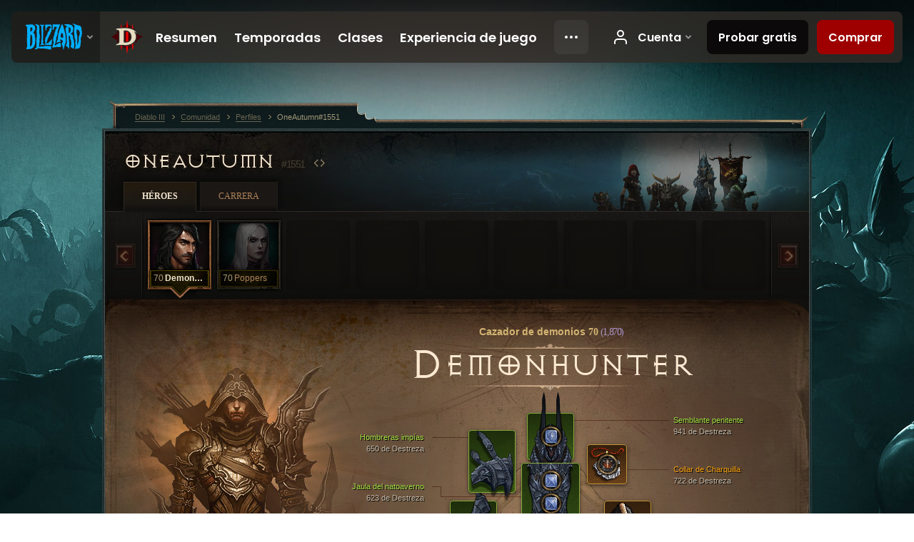

--- FILE ---
content_type: text/html;charset=UTF-8
request_url: https://us.diablo3.blizzard.com/es-mx/profile/OneAutumn-1551/hero/128101097
body_size: 13650
content:
<!DOCTYPE html>
<html xmlns="http://www.w3.org/1999/xhtml" xml:lang="es-mx" lang="es-mx">
<head xmlns:og="http://ogp.me/ns#" xmlns:fb="http://ogp.me/ns/fb#">
<script type="text/javascript">
//<![CDATA[
var BlzCookieConsent = {
host: "blizzard.com",
onetrustScriptUrl: "https://cdn.cookielaw.org/scripttemplates/otSDKStub.js",
onetrustDomainScript: "22011b0f-2c46-49a3-a7bf-5f98a4d4da65",
cookieInfoUrlPattern: "/cookies/?$"
}
//]]>
</script>
<script type="text/javascript" src="/static/js/libs/cookie-consent-filter-compat.js?v=58-137" defer></script>
<script>
//<![CDATA[
var dataLayer = dataLayer|| [];
dataLayer.push({
"authenticated": "0" });
(function(w,d,s,l,i){w[l]=w[l]||[];w[l].push({"gtm.start":new Date().getTime(),event:"gtm.js"});var f=d.getElementsByTagName(s)[0], j=d.createElement(s),dl=l!="dataLayer"?"&amp;l="+l:"";j.async=true;j.src=
"//www.googletagmanager.com/gtm.js?id="+i+dl;f.parentNode.insertBefore(j,f);})
(window,document,"script","dataLayer","GTM-TVHPB9J");
//]]>
</script>
<meta http-equiv="imagetoolbar" content="false" />
<meta http-equiv="X-UA-Compatible" content="IE=edge,chrome=1" />
<title>OneAutumn#1551 - Comunidad - Diablo III</title>
<link rel="icon" href="/static/images/icons/favicon.ico?v=58-137" type="image/x-icon" />
<link rel="shortcut icon" href="/static/images/icons/favicon.ico?v=58-137" type="image/x-icon" />
<link rel="stylesheet" type="text/css" media="all" href="/static/local-common/css/common-game-site.min.css?v=58-137" />
<link rel="stylesheet" type="text/css" media="all" href="/static/css/legal/ratings.css?v=58-137" />
<link rel="stylesheet" type="text/css" media="all" href="/static/css/d3.css?v=137" />
<link rel="stylesheet" type="text/css" media="all" href="/static/css/tooltips.css?v=137" />
<link rel="stylesheet" type="text/css" media="all" href="/static/css/profile/shared.css?v=58-137" />
<link rel="stylesheet" type="text/css" media="all" href="/static/css/profile/hero.css?v=58-137" />
<link rel="stylesheet" type="text/css" media="all" href="/static/css/tool/gear-calculator/hero-slots.css?v=58-137" />
<!--[if IE 6]> <link rel="stylesheet" type="text/css" media="all" href="/static/css/tooltips-ie6.css?v=137" />
<![endif]-->
<script type="text/javascript" src="/static/local-common/js/third-party.js?v=58-137"></script>
<script type="text/javascript" src="/static/local-common/js/common-game-site.min.js?v=58-137"></script>
<meta name="twitter:card" content="summary" />
<meta name="twitter:title" content="OneAutumn#1551 - Comunidad - Diablo III" />
<meta name="twitter:description" content="demon-hunter Nivel 70" />
<meta name="twitter:image:src" content="https://assets.diablo3.blizzard.com/d3/icons/portraits/100/demonhunter_male.png" />
<!--[if IE 6]> <script type="text/javascript">
//<![CDATA[
try { document.execCommand('BackgroundImageCache', false, true) } catch(e) {}
//]]>
</script>
<![endif]-->
<script type="text/javascript">
//<![CDATA[
var Core = Core || {},
Login = Login || {};
Core.staticUrl = '/static';
Core.sharedStaticUrl = '/static/local-common';
Core.baseUrl = '/es-mx';
Core.projectUrl = '';
Core.cdnUrl = 'https://blzmedia-a.akamaihd.net';
Core.supportUrl = 'http://us.battle.net/support/';
Core.secureSupportUrl = 'https://us.battle.net/support/';
Core.project = 'd3';
Core.locale = 'es-mx';
Core.language = 'es';
Core.region = 'us';
Core.shortDateFormat = 'dd/MM/yyyy';
Core.dateTimeFormat = 'dd/MM/yyyy hh:mm a';
Core.loggedIn = false;
Core.userAgent = 'web';
Login.embeddedUrl = 'https://us.battle.net/login/login.frag';
var Flash = Flash || {};
Flash.videoPlayer = 'https://blzmedia-a.akamaihd.net/global-video-player/themes/d3/video-player.swf';
Flash.videoBase = 'https://blzmedia-a.akamaihd.net/d3/media/videos';
Flash.ratingImage = 'https://blzmedia-a.akamaihd.net/global-video-player/ratings/d3/es-mx.jpg';
Flash.expressInstall = 'https://blzmedia-a.akamaihd.net/global-video-player/expressInstall.swf';
Flash.videoBase = 'https://assets.diablo3.blizzard.com/d3/media/videos';
//]]>
</script>
<meta property="fb:app_id" content="155068716934" />
<meta property="og:site_name" content="Diablo III" />
<meta property="og:locale" content="es_MX" />
<meta property="og:type" content="website" />
<meta property="og:url" content="https://us.diablo3.blizzard.com/es-mx/profile/OneAutumn-1551/hero/157022503" />
<meta property="og:image" content="https://assets.diablo3.blizzard.com/d3/icons/portraits/100/demonhunter_male.png" />
<meta property="og:image" content="https://blzmedia-a.akamaihd.net/battle.net/logos/og-d3.png" />
<meta property="og:image" content="https://blzmedia-a.akamaihd.net/battle.net/logos/og-blizzard.png" />
<meta property="og:title" content="DemonHunter" />
<meta property="og:description" content="demon-hunter Nivel 70" />
<link rel="canonical" href="https://us.diablo3.blizzard.com/es-mx/profile/OneAutumn-1551/hero/157022503" />
<meta property="d3-cloud-provider" content="aws" />
<meta property="d3-app-name" content="d3-site-prod-us" />
<meta property="d3-app-version" content="9.5.0" />
</head>
<body class="es-mx profile profile-hero" itemscope="itemscope" itemtype="http://schema.org/WebPage" data-legal-country="US">
<noscript><iframe src="https://www.googletagmanager.com/ns.html?id=GTM-TVHPB9J"
height="0" width="0" style="display:none;visibility:hidden"></iframe></noscript>
<blz-nav
locale="es-mx"
content="d3"
link-prefix="https://diablo3.blizzard.com/"
hidden
>
<script async src="https://navbar.blizzard.com/static/v1/nav.js"></script>
</blz-nav>
<div class="bg-wrapper">
<div class="wrapper">
<div id="main-content"></div>
<div class="body" itemscope="itemscope" itemtype="http://schema.org/WebPageElement">
<div class="body-top">
<div class="body-bot">



	<div class="profile-wrapper">
		<div class="profile-head">
			<a href="/es-mx/profile/OneAutumn-1551/">


	<h2 class="header-2" >					OneAutumn
					<span class="battleTag">#1551</span>
					<span class="clan"></span>
</h2>
			</a>
	<span class="clear"><!-- --></span>
		</div>



	<ul class="tab-menu ">
				<li class="menu-heroes ">
					<a href="/es-mx/profile/OneAutumn-1551/hero/157022503"
					
					 class="tab-active">
					<span>Héroes</span>
					</a>
				</li>
				<li class="menu-career ">
					<a href="/es-mx/profile/OneAutumn-1551/career"
					
					>
					<span>Carrera</span>
					</a>
				</li>
	</ul>

		<script type="text/javascript">
		//<![CDATA[
				$(function() {
					Profile.baseUrl = '/es-mx/profile/OneAutumn-1551/';
					Profile.lastHero = 157022503;
					Profile.heroes = [
							{ id: 157022503, name: 'DemonHunter', level: 70, 'class': 'demon-hunter', historyType: 'hero' },
							{ id: 157022500, name: 'Poppers', level: 70, 'class': 'necromancer', historyType: 'hero' }
					];


						Profile.suppressAjaxLoad = true;

						if (window.history.pushState) {
							var activeHero = Profile.getHero(157022503);
							window.history.replaceState(activeHero, activeHero.name, activeHero.id);
						}
						Profile.bindHistory();
				});
		//]]>
		</script>


		<div class="profile-body" id="profile-body">


	<div class="demon-hunter-male">
		<div class="profile-selector MediaCarousel MediaCarousel--heroes" id="heroes">
			<span class="MediaCarousel-page MediaCarousel-page--right MediaCarousel-page--end"><span></span></span>
			<span class="MediaCarousel-page MediaCarousel-page--left MediaCarousel-page--end"><span></span></span>
			<div class="MediaCarousel-scrollWrap">
				<ul class="hero-tabs MediaCarousel-scroll">


						<li class="MediaCarousel-thumb">
							<a class="hero-tab demon-hunter-male active" href="157022503" data-tooltip="#hero-tab-tooltip-0">
								<span class="hero-portrait">
								</span>
								<span class="level">70</span>
								<span class="name">DemonHunter</span>
							</a>



	<div id="hero-tab-tooltip-0" style="display:none">
		<div class="hero-tab-tooltip profile-tooltip">
			


	<h2 class="subheader-2" >DemonHunter</h2>

			<p >
				<strong>male</strong> 70
			</p>
		</div>
	</div>
						</li>


						<li class="MediaCarousel-thumb">
							<a class="hero-tab necromancer-female " href="157022500" data-tooltip="#hero-tab-tooltip-1">
								<span class="hero-portrait">
								</span>
								<span class="level">70</span>
								<span class="name">Poppers</span>
							</a>



	<div id="hero-tab-tooltip-1" style="display:none">
		<div class="hero-tab-tooltip profile-tooltip">
			


	<h2 class="subheader-2" >Poppers</h2>

			<p >
				<strong>female</strong> 70
			</p>
		</div>
	</div>
						</li>
							<li class="MediaCarousel-thumb">
								<span class="hero-tab empty-hero"></span>
							</li>
							<li class="MediaCarousel-thumb">
								<span class="hero-tab empty-hero"></span>
							</li>
							<li class="MediaCarousel-thumb">
								<span class="hero-tab empty-hero"></span>
							</li>
							<li class="MediaCarousel-thumb">
								<span class="hero-tab empty-hero"></span>
							</li>
							<li class="MediaCarousel-thumb">
								<span class="hero-tab empty-hero"></span>
							</li>
							<li class="MediaCarousel-thumb">
								<span class="hero-tab empty-hero"></span>
							</li>
							<li class="MediaCarousel-thumb">
								<span class="hero-tab empty-hero"></span>
							</li>
				</ul>
			</div>
		</div>

		<div class="profile-sheet">




	<h2 class="class" >				<a href="/es-mx/class/demon-hunter/">

					<span><strong>Cazador de demonios</strong> 70<span class="paragon-level">(1,870)</span></span>

				</a>
</h2>

			

	<h2 class="header-2 name" >DemonHunter</h2>


			<div class="paperdoll" id="paperdoll">

		<div class="weapon-flourish main-hand-flourish elemental-arcane"></div>

	<ul class="gear-slots">
	<li class="slot-head">

				<a class="slot-link" href="/es-mx/item/accursed-visage-Unique_Helm_Set_03_p2" data-d3tooltip="item-profile/86070049~157022503~accursed-visage~Unique_Helm_Set_03_p2">
				<span class="d3-icon d3-icon-item d3-icon-item-green">
					<span class="icon-item-gradient">
						<span class="icon-item-inner"></span>
					</span>
				</span>

					<span class="image">
					<img src="https://assets.diablo3.blizzard.com/d3/icons/items/large/unique_helm_set_03_p2_demonhunter_male.png" alt="" />
				</span>

		<span class="sockets-wrapper">
			<span class="sockets-align">
					<span class="socket">
						<img class="gem" src="https://assets.diablo3.blizzard.com/d3/icons/items/small/x1_diamond_10_demonhunter_male.png" />
					</span><br />
			</span>
		</span>
				</a>



	</li>
	<li class="slot-torso">

				<a class="slot-link" href="/es-mx/item/cage-of-the-hellborn-Unique_Chest_Set_03_p2" data-d3tooltip="item-profile/86070049~157022503~cage-of-the-hellborn~Unique_Chest_Set_03_p2">
				<span class="d3-icon d3-icon-item d3-icon-item-green">
					<span class="icon-item-gradient">
						<span class="icon-item-inner"></span>
					</span>
				</span>

					<span class="image">
					<img src="https://assets.diablo3.blizzard.com/d3/icons/items/large/unique_chest_set_03_p2_demonhunter_male.png" alt="" />
				</span>

		<span class="sockets-wrapper">
			<span class="sockets-align">
					<span class="socket">
						<img class="gem" src="https://assets.diablo3.blizzard.com/d3/icons/items/small/x1_diamond_09_demonhunter_male.png" />
					</span><br />
					<span class="socket">
						<img class="gem" src="https://assets.diablo3.blizzard.com/d3/icons/items/small/x1_diamond_09_demonhunter_male.png" />
					</span><br />
					<span class="socket">
						<img class="gem" src="https://assets.diablo3.blizzard.com/d3/icons/items/small/x1_diamond_09_demonhunter_male.png" />
					</span><br />
			</span>
		</span>
				</a>



	</li>
	<li class="slot-feet">

				<a class="slot-link" href="/es-mx/artisan/blacksmith/recipe/captain-crimsons-waders" data-d3tooltip="item-profile/86070049~157022503~captain-crimsons-waders~P66_Unique_Boots_017">
				<span class="d3-icon d3-icon-item d3-icon-item-green">
					<span class="icon-item-gradient">
						<span class="icon-item-inner"></span>
					</span>
				</span>

					<span class="image">
					<img src="https://assets.diablo3.blizzard.com/d3/icons/items/large/p66_unique_boots_017_demonhunter_male.png" alt="" />
				</span>

				</a>


		<a href="/es-mx/item/hell-walkers-Unique_Boots_Set_03_p2" class="item-transmog" >
			<img src="/static/images/profile/hero/bg-transmog.gif?v=58-137" />
		</a>

	</li>
	<li class="slot-hands">

				<a class="slot-link" href="/es-mx/item/fiendish-grips-Unique_Gloves_Set_03_p2" data-d3tooltip="item-profile/86070049~157022503~fiendish-grips~Unique_Gloves_Set_03_p2">
				<span class="d3-icon d3-icon-item d3-icon-item-green">
					<span class="icon-item-gradient">
						<span class="icon-item-inner"></span>
					</span>
				</span>

					<span class="image">
					<img src="https://assets.diablo3.blizzard.com/d3/icons/items/large/unique_gloves_set_03_p2_demonhunter_male.png" alt="" />
				</span>

				</a>



	</li>
	<li class="slot-shoulders">

				<a class="slot-link" href="/es-mx/item/unsanctified-shoulders-Unique_Shoulder_Set_03_p2" data-d3tooltip="item-profile/86070049~157022503~unsanctified-shoulders~Unique_Shoulder_Set_03_p2">
				<span class="d3-icon d3-icon-item d3-icon-item-green">
					<span class="icon-item-gradient">
						<span class="icon-item-inner"></span>
					</span>
				</span>

					<span class="image">
					<img src="https://assets.diablo3.blizzard.com/d3/icons/items/large/unique_shoulder_set_03_p2_demonhunter_male.png" alt="" />
				</span>

				</a>



	</li>
	<li class="slot-legs">

				<a class="slot-link" href="/es-mx/item/unholy-plates-Unique_Pants_Set_03_p2" data-d3tooltip="item-profile/86070049~157022503~unholy-plates~Unique_Pants_Set_03_p2">
				<span class="d3-icon d3-icon-item d3-icon-item-green">
					<span class="icon-item-gradient">
						<span class="icon-item-inner"></span>
					</span>
				</span>

					<span class="image">
					<img src="https://assets.diablo3.blizzard.com/d3/icons/items/large/unique_pants_set_03_p2_demonhunter_male.png" alt="" />
				</span>

		<span class="sockets-wrapper">
			<span class="sockets-align">
					<span class="socket">
						<img class="gem" src="https://assets.diablo3.blizzard.com/d3/icons/items/small/x1_diamond_09_demonhunter_male.png" />
					</span><br />
					<span class="socket">
						<img class="gem" src="https://assets.diablo3.blizzard.com/d3/icons/items/small/x1_diamond_09_demonhunter_male.png" />
					</span><br />
			</span>
		</span>
				</a>



	</li>
	<li class="slot-bracers">

				<a class="slot-link" href="/es-mx/item/wraps-of-clarity-P61_Unique_Bracer_103" data-d3tooltip="item-profile/86070049~157022503~wraps-of-clarity~P61_Unique_Bracer_103">
				<span class="d3-icon d3-icon-item d3-icon-item-orange">
					<span class="icon-item-gradient">
						<span class="icon-item-inner"></span>
					</span>
				</span>

					<span class="image">
					<img src="https://assets.diablo3.blizzard.com/d3/icons/items/large/p61_unique_bracer_103_demonhunter_male.png" alt="" />
				</span>

				</a>



	</li>
	<li class="slot-mainHand">

				<a class="slot-link" href="/es-mx/item/yangs-recurve-P61_Unique_Bow_104_x1" data-d3tooltip="item-profile/86070049~157022503~yangs-recurve~P61_Unique_Bow_104_x1">
				<span class="d3-icon d3-icon-item d3-icon-item-orange">
					<span class="icon-item-gradient">
						<span class="icon-item-inner"></span>
					</span>
				</span>

					<span class="image">
					<img src="https://assets.diablo3.blizzard.com/d3/icons/items/large/p61_unique_bow_104_x1_demonhunter_male.png" alt="" />
				</span>

		<span class="sockets-wrapper">
			<span class="sockets-align">
						<span class="socket">

						</span><br />
			</span>
		</span>
				</a>



	</li>
	<li class="slot-offHand">

				<a class="slot-link" href="/es-mx/item/dead-mans-legacy-P61_Unique_Quiver_007" data-d3tooltip="item-profile/86070049~157022503~dead-mans-legacy~P61_Unique_Quiver_007">
				<span class="d3-icon d3-icon-item d3-icon-item-orange">
					<span class="icon-item-gradient">
						<span class="icon-item-inner"></span>
					</span>
				</span>

					<span class="image">
					<img src="https://assets.diablo3.blizzard.com/d3/icons/items/large/p61_unique_quiver_007_demonhunter_male.png" alt="" />
				</span>

		<span class="sockets-wrapper">
			<span class="sockets-align">
					<span class="socket">
						<img class="gem" src="https://assets.diablo3.blizzard.com/d3/icons/items/small/x1_emerald_06_demonhunter_male.png" />
					</span><br />
			</span>
		</span>
				</a>



	</li>
	<li class="slot-waist">

				<a class="slot-link" href="/es-mx/artisan/blacksmith/recipe/captain-crimsons-silk-girdle" data-d3tooltip="item-profile/86070049~157022503~captain-crimsons-silk-girdle~P66_Unique_Belt_012">
				<span class="d3-icon d3-icon-item d3-icon-item-green">
					<span class="icon-item-gradient">
						<span class="icon-item-inner"></span>
					</span>
				</span>

					<span class="image">
					<img src="https://assets.diablo3.blizzard.com/d3/icons/items/large/p66_unique_belt_012_demonhunter_male.png" alt="" />
				</span>

				</a>



	</li>
	<li class="slot-rightFinger">

				<a class="slot-link" href="/es-mx/item/focus-Unique_Ring_Set_001_x1" data-d3tooltip="item-profile/86070049~157022503~focus~Unique_Ring_Set_001_x1">
				<span class="d3-icon d3-icon-item d3-icon-item-green">
					<span class="icon-item-gradient">
						<span class="icon-item-inner"></span>
					</span>
				</span>

					<span class="image">
					<img src="https://assets.diablo3.blizzard.com/d3/icons/items/large/unique_ring_set_001_x1_demonhunter_male.png" alt="" />
				</span>

		<span class="sockets-wrapper">
			<span class="sockets-align">
					<span class="socket">
						<img class="gem" src="https://assets.diablo3.blizzard.com/d3/icons/items/small/unique_gem_018_x1_demonhunter_male.png" />
					</span><br />
			</span>
		</span>
				</a>



	</li>
	<li class="slot-leftFinger">

				<a class="slot-link" href="/es-mx/item/restraint-Unique_Ring_Set_002_x1" data-d3tooltip="item-profile/86070049~157022503~restraint~Unique_Ring_Set_002_x1">
				<span class="d3-icon d3-icon-item d3-icon-item-green">
					<span class="icon-item-gradient">
						<span class="icon-item-inner"></span>
					</span>
				</span>

					<span class="image">
					<img src="https://assets.diablo3.blizzard.com/d3/icons/items/large/unique_ring_set_002_x1_demonhunter_male.png" alt="" />
				</span>

		<span class="sockets-wrapper">
			<span class="sockets-align">
					<span class="socket">
						<img class="gem" src="https://assets.diablo3.blizzard.com/d3/icons/items/small/unique_gem_001_x1_demonhunter_male.png" />
					</span><br />
			</span>
		</span>
				</a>



	</li>
	<li class="slot-neck">

				<a class="slot-link" href="/es-mx/item/squirts-necklace-P66_Unique_Amulet_010" data-d3tooltip="item-profile/86070049~157022503~squirts-necklace~P66_Unique_Amulet_010">
				<span class="d3-icon d3-icon-item d3-icon-item-orange">
					<span class="icon-item-gradient">
						<span class="icon-item-inner"></span>
					</span>
				</span>

					<span class="image">
					<img src="https://assets.diablo3.blizzard.com/d3/icons/items/large/p66_unique_amulet_010_demonhunter_male.png" alt="" />
				</span>

		<span class="sockets-wrapper">
			<span class="sockets-align">
					<span class="socket">
						<img class="gem" src="https://assets.diablo3.blizzard.com/d3/icons/items/small/unique_gem_012_x1_demonhunter_male.png" />
					</span><br />
			</span>
		</span>
				</a>



	</li>

	</ul>

	<ul class="gear-labels" id="gear-labels">


		<li class="gear-label slot-head">
				<a href="/es-mx/item/accursed-visage-Unique_Helm_Set_03_p2"
				   data-d3tooltip="item-profile/86070049~157022503~accursed-visage~Unique_Helm_Set_03_p2"
				   class="label-link d3-color-green">
						<span class="item-name">Semblante penitente</span>
						<span class="bonus-value bonus-1209 long-bonus"
							>
						941 de Destreza
						</span>
						<span class="bonus-value bonus-392 long-bonus"
							 style="display:none">
						(0) Engarce(s)
						</span>
						<span class="bonus-value bonus-135 long-bonus"
							 style="display:none">
						11% de Vida
						</span>
						<span class="bonus-value bonus-93 long-bonus"
							 style="display:none">
						+185 de resistencia a lo Físico
						</span>
						<span class="bonus-value bonus-1211 long-bonus"
							 style="display:none">
						970 de Vitalidad
						</span>
						<span class="bonus-value bonus-210 long-bonus"
							 style="display:none">
						Reduce la recuperación de todas las habilidades un 12.5%.
						</span>
						<span class="bonus-value bonus-1076 long-bonus"
							 style="display:none">
						Incrementa la recolección de oro y Vida en 1 yardas.
						</span>
				</a>


		</li>


		<li class="gear-label slot-torso">
				<a href="/es-mx/item/cage-of-the-hellborn-Unique_Chest_Set_03_p2"
				   data-d3tooltip="item-profile/86070049~157022503~cage-of-the-hellborn~Unique_Chest_Set_03_p2"
				   class="label-link d3-color-green">
						<span class="item-name">Jaula del natoaverno</span>
						<span class="bonus-value bonus-1209 long-bonus"
							>
						623 de Destreza
						</span>
						<span class="bonus-value bonus-392 long-bonus"
							 style="display:none">
						(0) Engarce(s)
						</span>
						<span class="bonus-value bonus-96 long-bonus"
							 style="display:none">
						+222 de resistencia a todos los elementos
						</span>
						<span class="bonus-value bonus-1211 long-bonus"
							 style="display:none">
						606 de Vitalidad
						</span>
						<span class="bonus-value bonus-1076 long-bonus"
							 style="display:none">
						Incrementa la recolección de oro y Vida en 1 yardas.
						</span>
				</a>


		</li>


		<li class="gear-label slot-feet">
				<a href="/es-mx/artisan/blacksmith/recipe/captain-crimsons-waders"
				   data-d3tooltip="item-profile/86070049~157022503~captain-crimsons-waders~P66_Unique_Boots_017"
				   class="label-link d3-color-green">
						<span class="item-name">Vadeadores del Capitán Escarlata</span>
						<span class="bonus-value bonus-77 long-bonus"
							 style="display:none">
						Matar a un monstruo otorga 246 de Experiencia.
						</span>
						<span class="bonus-value bonus-1209 long-bonus"
							>
						553 de Destreza
						</span>
						<span class="bonus-value bonus-50 long-bonus"
							 style="display:none">
						32% de oro extra de monstruos.
						</span>
						<span class="bonus-value bonus-171 long-bonus"
							 style="display:none">
						10% de velocidad de movimiento.
						</span>
						<span class="bonus-value bonus-1211 long-bonus"
							 style="display:none">
						568 de Vitalidad
						</span>
				</a>


		</li>


		<li class="gear-label slot-hands">
				<a href="/es-mx/item/fiendish-grips-Unique_Gloves_Set_03_p2"
				   data-d3tooltip="item-profile/86070049~157022503~fiendish-grips~Unique_Gloves_Set_03_p2"
				   class="label-link d3-color-green">
						<span class="item-name">Puños diabólicos</span>
						<span class="bonus-value bonus-77 long-bonus"
							 style="display:none">
						Matar a un monstruo otorga 223 de Experiencia.
						</span>
						<span class="bonus-value bonus-1209 long-bonus"
							>
						987 de Destreza
						</span>
						<span class="bonus-value bonus-1211 long-bonus"
							 style="display:none">
						894 de Vitalidad
						</span>
						<span class="bonus-value bonus-258 long-bonus"
							 style="display:none">
						El daño por golpe crítico se incrementa un 37% 
						</span>
						<span class="bonus-value bonus-253 long-bonus"
							 style="display:none">
						Probabilidad de golpe crítico incrementada en 10%.
						</span>
				</a>


		</li>


		<li class="gear-label slot-shoulders">
				<a href="/es-mx/item/unsanctified-shoulders-Unique_Shoulder_Set_03_p2"
				   data-d3tooltip="item-profile/86070049~157022503~unsanctified-shoulders~Unique_Shoulder_Set_03_p2"
				   class="label-link d3-color-green">
						<span class="item-name">Hombreras impías</span>
						<span class="bonus-value bonus-77 long-bonus"
							 style="display:none">
						Matar a un monstruo otorga 260 de Experiencia.
						</span>
						<span class="bonus-value bonus-1209 long-bonus"
							>
						650 de Destreza
						</span>
						<span class="bonus-value bonus-96 long-bonus"
							 style="display:none">
						+130 de resistencia a todos los elementos
						</span>
						<span class="bonus-value bonus-1211 long-bonus"
							 style="display:none">
						650 de Vitalidad
						</span>
						<span class="bonus-value bonus-210 long-bonus"
							 style="display:none">
						Reduce la recuperación de todas las habilidades un 8%.
						</span>
						<span class="bonus-value bonus-1076 long-bonus"
							 style="display:none">
						Incrementa la recolección de oro y Vida en 2 yardas.
						</span>
				</a>


		</li>


		<li class="gear-label slot-legs">
				<a href="/es-mx/item/unholy-plates-Unique_Pants_Set_03_p2"
				   data-d3tooltip="item-profile/86070049~157022503~unholy-plates~Unique_Pants_Set_03_p2"
				   class="label-link d3-color-green">
						<span class="item-name">Placas impías</span>
						<span class="bonus-value bonus-77 long-bonus"
							 style="display:none">
						Matar a un monstruo otorga 169 de Experiencia.
						</span>
						<span class="bonus-value bonus-353 long-bonus"
							 style="display:none">
						5,659 de Vida luego de cada muerte
						</span>
						<span class="bonus-value bonus-1209 long-bonus"
							>
						441 de Destreza
						</span>
						<span class="bonus-value bonus-392 long-bonus"
							 style="display:none">
						(0) Engarce(s)
						</span>
						<span class="bonus-value bonus-96 long-bonus"
							 style="display:none">
						+239 de resistencia a todos los elementos
						</span>
						<span class="bonus-value bonus-1211 long-bonus"
							 style="display:none">
						445 de Vitalidad
						</span>
				</a>


		</li>


		<li class="gear-label slot-bracers">
				<a href="/es-mx/item/wraps-of-clarity-P61_Unique_Bracer_103"
				   data-d3tooltip="item-profile/86070049~157022503~wraps-of-clarity~P61_Unique_Bracer_103"
				   class="label-link d3-color-orange">
						<span class="item-name">Vendajes de la claridad</span>
						<span class="bonus-value bonus-339 long-bonus"
							 style="display:none">
						2,552 de daño de Espinas
						</span>
						<span class="bonus-value bonus-1209 long-bonus"
							>
						499 de Destreza
						</span>
						<span class="bonus-value bonus-96 long-bonus"
							 style="display:none">
						+99 de resistencia a todos los elementos
						</span>
						<span class="bonus-value bonus-1211 long-bonus"
							 style="display:none">
						450 de Vitalidad
						</span>
						<span class="bonus-value bonus-253 long-bonus"
							 style="display:none">
						Probabilidad de golpe crítico incrementada en 4.5%.
						</span>
				</a>


		</li>


		<li class="gear-label slot-mainHand">
				<a href="/es-mx/item/yangs-recurve-P61_Unique_Bow_104_x1"
				   data-d3tooltip="item-profile/86070049~157022503~yangs-recurve~P61_Unique_Bow_104_x1"
				   class="label-link d3-color-orange">
						<span class="item-name">Arco recurvado de Yang</span>
						<span class="weapon-dps">
						2,516.4 DPS
					</span>
						<span class="bonus-value bonus-740 long-bonus"
							 style="display:none">
						Reduce todos los costos de recursos un 47%.
						</span>
						<span class="bonus-value bonus-353 long-bonus"
							 style="display:none">
						8,364 de Vida luego de cada muerte
						</span>
						<span class="bonus-value bonus-1209 long-bonus"
							>
						655 de Destreza
						</span>
						<span class="bonus-value bonus-391 long-bonus"
							 style="display:none">
						(1) Engarce(s)
						</span>
						<span class="bonus-value bonus-241 long-bonus"
							 style="display:none">
						10% de daño
						</span>
						<span class="bonus-value bonus-1134 long-bonus"
							 style="display:none">
						Incrementa el daño contra élites un 10%
						</span>
				</a>


		</li>


		<li class="gear-label slot-offHand">
				<a href="/es-mx/item/dead-mans-legacy-P61_Unique_Quiver_007"
				   data-d3tooltip="item-profile/86070049~157022503~dead-mans-legacy~P61_Unique_Quiver_007"
				   class="label-link d3-color-orange">
						<span class="item-name">Legado del hombre muerto</span>
						<span class="bonus-value bonus-203 long-bonus"
							 style="display:none">
						Incrementa la velocidad de ataque un 0.15%
						</span>
						<span class="bonus-value bonus-1209 long-bonus"
							>
						1,018 de Destreza
						</span>
						<span class="bonus-value bonus-392 long-bonus"
							 style="display:none">
						(0) Engarce(s)
						</span>
						<span class="bonus-value bonus-253 long-bonus"
							 style="display:none">
						Probabilidad de golpe crítico incrementada en 10%.
						</span>
				</a>


		</li>


		<li class="gear-label slot-waist">
				<a href="/es-mx/artisan/blacksmith/recipe/captain-crimsons-silk-girdle"
				   data-d3tooltip="item-profile/86070049~157022503~captain-crimsons-silk-girdle~P66_Unique_Belt_012"
				   class="label-link d3-color-green">
						<span class="item-name">Faja de seda del Capitán Escarlata</span>
						<span class="bonus-value bonus-77 long-bonus"
							 style="display:none">
						Matar a un monstruo otorga 245 de Experiencia.
						</span>
						<span class="bonus-value bonus-1209 long-bonus"
							>
						558 de Destreza
						</span>
						<span class="bonus-value bonus-34 long-bonus"
							 style="display:none">
						511 de Armadura
						</span>
						<span class="bonus-value bonus-135 long-bonus"
							 style="display:none">
						11% de Vida
						</span>
						<span class="bonus-value bonus-1211 long-bonus"
							 style="display:none">
						587 de Vitalidad
						</span>
				</a>


		</li>


		<li class="gear-label slot-rightFinger">
				<a href="/es-mx/item/focus-Unique_Ring_Set_001_x1"
				   data-d3tooltip="item-profile/86070049~157022503~focus~Unique_Ring_Set_001_x1"
				   class="label-link d3-color-green">
						<span class="item-name">Foco</span>
						<span class="bonus-value bonus-77 long-bonus"
							 style="display:none">
						Matar a un monstruo otorga 250 de Experiencia.
						</span>
						<span class="bonus-value bonus-392 long-bonus"
							 style="display:none">
						(0) Engarce(s)
						</span>
						<span class="bonus-value bonus-1208 long-bonus"
							 style="display:none">
						588 de Fuerza
						</span>
						<span class="bonus-value bonus-93 long-bonus"
							 style="display:none">
						+177 de resistencia a lo Físico
						</span>
						<span class="bonus-value bonus-258 long-bonus"
							 style="display:none">
						El daño por golpe crítico se incrementa un 41% 
						</span>
						<span class="bonus-value bonus-253 long-bonus"
							 style="display:none">
						Probabilidad de golpe crítico incrementada en 6%.
						</span>
				</a>


		</li>


		<li class="gear-label slot-leftFinger">
				<a href="/es-mx/item/restraint-Unique_Ring_Set_002_x1"
				   data-d3tooltip="item-profile/86070049~157022503~restraint~Unique_Ring_Set_002_x1"
				   class="label-link d3-color-green">
						<span class="item-name">Moderación</span>
						<span class="bonus-value bonus-353 long-bonus"
							 style="display:none">
						4,438 de Vida luego de cada muerte
						</span>
						<span class="bonus-value bonus-1209 long-bonus"
							>
						466 de Destreza
						</span>
						<span class="bonus-value bonus-392 long-bonus"
							 style="display:none">
						(0) Engarce(s)
						</span>
						<span class="bonus-value bonus-86 long-bonus"
							 style="display:none">
						Los globos de vida y las pociones otorgan 28,388 de Vida.
						</span>
						<span class="bonus-value bonus-258 long-bonus"
							 style="display:none">
						El daño por golpe crítico se incrementa un 39% 
						</span>
						<span class="bonus-value bonus-253 long-bonus"
							 style="display:none">
						Probabilidad de golpe crítico incrementada en 5%.
						</span>
				</a>


		</li>


		<li class="gear-label slot-neck">
				<a href="/es-mx/item/squirts-necklace-P66_Unique_Amulet_010"
				   data-d3tooltip="item-profile/86070049~157022503~squirts-necklace~P66_Unique_Amulet_010"
				   class="label-link d3-color-orange">
						<span class="item-name">Collar de Charquilla</span>
						<span class="bonus-value bonus-1209 long-bonus"
							>
						722 de Destreza
						</span>
						<span class="bonus-value bonus-392 long-bonus"
							 style="display:none">
						(0) Engarce(s)
						</span>
						<span class="bonus-value bonus-50 long-bonus"
							 style="display:none">
						75% de oro extra de monstruos.
						</span>
						<span class="bonus-value bonus-258 long-bonus"
							 style="display:none">
						El daño por golpe crítico se incrementa un 64% 
						</span>
						<span class="bonus-value bonus-253 long-bonus"
							 style="display:none">
						Probabilidad de golpe crítico incrementada en 10%.
						</span>
				</a>


		</li>
	</ul>

	<ul class="gear-lines">
				<li class="slot-head"></li>
				<li class="slot-torso"></li>
				<li class="slot-feet"></li>
				<li class="slot-hands"></li>
				<li class="slot-shoulders"></li>
				<li class="slot-legs"></li>
				<li class="slot-bracers"></li>
				<li class="slot-mainHand"></li>
				<li class="slot-offHand"></li>
				<li class="slot-waist"></li>
				<li class="slot-rightFinger"></li>
				<li class="slot-leftFinger"></li>
				<li class="slot-neck"></li>
	</ul>
			</div>


		<div class="gear-bonuses" id="bonuses">
			

	<h3 class="header-3" ><span class="help-icon tip" data-tooltip="#gear-bonuses-tooltip"></span>Bonos de armamento</h3>


			<div id="gear-bonuses-tooltip" style="display: none;">
				<div class="profile-tooltip">
					


	<h2 class="subheader-2" >Bonos de armamento</h2>

					<p>Esta característica muestra tus bonos de armamento predominantes. Podrás seleccionar algún tipo de bono para ver que objetos lo proporcionan.</p>
				</div>
			</div>

			<ul>
					<li>
						<a href="javascript:;" class="bonus-stat" data-bonus-index="1209">
							<span class="bonus-radio active"></span>8,113 de Destreza
						</a>
					</li>
					<li>
						<a href="javascript:;" class="bonus-stat" data-bonus-index="1211">
							<span class="bonus-radio"></span>5,170 de Vitalidad
						</a>
					</li>
					<li>
						<a href="javascript:;" class="bonus-stat" data-bonus-index="392">
							<span class="bonus-radio"></span>(1) Engarce(s)
						</a>
					</li>
					<li>
						<a href="javascript:;" class="bonus-stat" data-bonus-index="77">
							<span class="bonus-radio"></span>Matar a un monstruo otorga 1,393 de Experiencia.
						</a>
					</li>
					<li>
						<a href="javascript:;" class="bonus-stat" data-bonus-index="253">
							<span class="bonus-radio"></span>Probabilidad de golpe crítico incrementada en 45.5%.
						</a>
					</li>
			</ul>
		</div>

	<span class="clear"><!-- --></span>
		</div>

		<div class="profile-lower">

			<div class="profile-overview" id="overview">


	<div class="page-section skills">
			<div class="section-header ">
				

	<h3 class="header-3" >Habilidades</h3>


			</div>

		<div class="section-body">
		<a href="/es-mx/calculator/" class="profile-link">
			Ver en la calculadora
			<span class="icon-frame icon-frame-text">
				<span class="icon-16 icon-16-rarrow"></span>
			</span>
		</a>

		<div class="skills-wrapper">

			<ul class="active-skills clear-after">

						<li>
							<div id="active-skill-tooltip-0" style="display:none;">
	<div class="d3-tooltip d3-tooltip-skill">



	<div class="tooltip-head">
		<h3 class="">Fuego evasivo</h3>
	</div>

	<div class="tooltip-body ">




		<span class="d3-icon d3-icon-skill d3-icon-skill-64 " style="background-image: url('https://assets.diablo3.blizzard.com/d3/icons/skills/64/x1_demonhunter_evasivefire.png'); width: 64px; height: 64px;">
			<span class="frame"></span>
		</span>

			<div class="description">
					<p><span class="d3-color-gold">Genera:</span> <span class="d3-color-green">4</span> de Odio</p>

<p>Dispara un abanico de virotes que infligen <span class="d3-color-green">200%</span> de daño de arma al enemigo principal y <span class="d3-color-green">100%</span> de daño de arma a dos enemigos adicionales.</p>

<p>Si un enemigo está frente a ti a corta distancia, te alejas con una voltereta hasta <span class="d3-color-green">5</span> yardas.</p>

<p>Requiere Arco o ballesta</p>
				
					<p class="special">Primaria</p>
				<p class="subtle">Desbloqueado en nivel <em>14</em></p>
			</div>

	</div>


	<div class="tooltip-extension rune-extension">
	<span class="d3-icon d3-icon-rune d3-icon-rune-large">
		<span class="rune-a"></span>
	</span>
				

	<h3 class="header-3" >Endurecido</h3>

					<p>En lugar de dar una voltereta, tu Armadura se incrementa un <span class="d3-color-green">25%</span> durante <span class="d3-color-green">3</span> segundos.</p>
				<p class="subtle">Desbloqueado en nivel <em>21</em></p>
	</div>

	</div>
							</div>

							<a id="active-skill-tooltip-0-link" href="/es-mx/class/demon-hunter/active/evasive-fire" data-tooltip="#active-skill-tooltip-0">



		<span class="d3-icon d3-icon-skill d3-icon-skill-42 " style="background-image: url('https://assets.diablo3.blizzard.com/d3/icons/skills/42/x1_demonhunter_evasivefire.png'); width: 42px; height: 42px;">
			<span class="frame"></span>
		</span>
								<span class="skill-name">
									Fuego evasivo
									<span class="rune-name">
										Endurecido
									</span>
								</span>
							</a>
							<span class="slot slot-primary"></span>

		<script type="text/javascript">
		//<![CDATA[
								$(function() {
									$("#active-skill-tooltip-0-link").data("tooltip-options", {className: "ui-tooltip-d3"});
								});
		//]]>
		</script>
						</li>

						<li>
							<div id="active-skill-tooltip-1" style="display:none;">
	<div class="d3-tooltip d3-tooltip-skill">



	<div class="tooltip-head">
		<h3 class="">Disparo Múltiple</h3>
	</div>

	<div class="tooltip-body ">




		<span class="d3-icon d3-icon-skill d3-icon-skill-64 " style="background-image: url('https://assets.diablo3.blizzard.com/d3/icons/skills/64/demonhunter_multishot.png'); width: 64px; height: 64px;">
			<span class="frame"></span>
		</span>

			<div class="description">
					<p><span class="d3-color-gold">Costo:</span> <span class="d3-color-green">25</span> de Odio</p>

<p>Dispara una gran descarga de flechas que causa <span class="d3-color-green">360%</span> de daño de arma a todos los enemigos del área.</p>

<p>Requiere Arco o ballesta</p>
				
					<p class="special">Arquería</p>
				<p class="subtle">Desbloqueado en nivel <em>22</em></p>
			</div>

	</div>


	<div class="tooltip-extension rune-extension">
	<span class="d3-icon d3-icon-rune d3-icon-rune-large">
		<span class="rune-d"></span>
	</span>
				

	<h3 class="header-3" >Fuego a discreción</h3>

					<p>Reduce el costo de Odio a <span class="d3-color-green">18</span>.</p>

<p>El daño de Disparo múltiple se convierte en Rayo.</p>
				<p class="subtle">Desbloqueado en nivel <em>26</em></p>
	</div>

	</div>
							</div>

							<a id="active-skill-tooltip-1-link" href="/es-mx/class/demon-hunter/active/multishot" data-tooltip="#active-skill-tooltip-1">



		<span class="d3-icon d3-icon-skill d3-icon-skill-42 " style="background-image: url('https://assets.diablo3.blizzard.com/d3/icons/skills/42/demonhunter_multishot.png'); width: 42px; height: 42px;">
			<span class="frame"></span>
		</span>
								<span class="skill-name">
									Disparo Múltiple
									<span class="rune-name">
										Fuego a discreción
									</span>
								</span>
							</a>
							<span class="slot slot-secondary"></span>

		<script type="text/javascript">
		//<![CDATA[
								$(function() {
									$("#active-skill-tooltip-1-link").data("tooltip-options", {className: "ui-tooltip-d3"});
								});
		//]]>
		</script>
						</li>

						<li>
							<div id="active-skill-tooltip-2" style="display:none;">
	<div class="d3-tooltip d3-tooltip-skill">



	<div class="tooltip-head">
		<h3 class="">Acrobacia</h3>
	</div>

	<div class="tooltip-body ">




		<span class="d3-icon d3-icon-skill d3-icon-skill-64 " style="background-image: url('https://assets.diablo3.blizzard.com/d3/icons/skills/64/demonhunter_vault.png'); width: 64px; height: 64px;">
			<span class="frame"></span>
		</span>

			<div class="description">
					<p><span class="d3-color-gold">Costo:</span> <span class="d3-color-green">8</span> de Disciplina</p>

<p>Saltas <span class="d3-color-green">35</span> yardas para evitar los ataques.</p>
				
					<p class="special">Caza</p>
				<p class="subtle">Desbloqueado en nivel <em>9</em></p>
			</div>

	</div>


	<div class="tooltip-extension rune-extension">
	<span class="d3-icon d3-icon-rune d3-icon-rune-large">
		<span class="rune-d"></span>
	</span>
				

	<h3 class="header-3" >Volteo</h3>

					<p>Tras utilizar Acrobacia, tu próxima Acrobacia dentro de <span class="d3-color-green">6</span> segundos tiene el costo de Disciplina reducido en <span class="d3-color-green">50%</span>.</p>
				<p class="subtle">Desbloqueado en nivel <em>33</em></p>
	</div>

	</div>
							</div>

							<a id="active-skill-tooltip-2-link" href="/es-mx/class/demon-hunter/active/vault" data-tooltip="#active-skill-tooltip-2">



		<span class="d3-icon d3-icon-skill d3-icon-skill-42 " style="background-image: url('https://assets.diablo3.blizzard.com/d3/icons/skills/42/demonhunter_vault.png'); width: 42px; height: 42px;">
			<span class="frame"></span>
		</span>
								<span class="skill-name">
									Acrobacia
									<span class="rune-name">
										Volteo
									</span>
								</span>
							</a>
							<span class="slot slot-1"></span>

		<script type="text/javascript">
		//<![CDATA[
								$(function() {
									$("#active-skill-tooltip-2-link").data("tooltip-options", {className: "ui-tooltip-d3"});
								});
		//]]>
		</script>
						</li>

						<li>
							<div id="active-skill-tooltip-3" style="display:none;">
	<div class="d3-tooltip d3-tooltip-skill">



	<div class="tooltip-head">
		<h3 class="">Preparación</h3>
	</div>

	<div class="tooltip-body ">




		<span class="d3-icon d3-icon-skill d3-icon-skill-64 " style="background-image: url('https://assets.diablo3.blizzard.com/d3/icons/skills/64/demonhunter_preparation.png'); width: 64px; height: 64px;">
			<span class="frame"></span>
		</span>

			<div class="description">
					<p><span class="d3-color-gold">Recuperación:</span> <span class="d3-color-green">45</span> segundos</p>

<p>Restituye instantáneamente <span class="d3-color-green">30</span> de Disciplina.</p>
				
					<p class="special">Caza</p>
				<p class="subtle">Desbloqueado en nivel <em>13</em></p>
			</div>

	</div>


	<div class="tooltip-extension rune-extension">
	<span class="d3-icon d3-icon-rune d3-icon-rune-large">
		<span class="rune-b"></span>
	</span>
				

	<h3 class="header-3" >Tonificación</h3>

					<p><span class="d3-color-gold">Pasivo:</span> Incrementa permanentemente la Disciplina máxima en <span class="d3-color-green">20</span>.</p>
				<p class="subtle">Desbloqueado en nivel <em>19</em></p>
	</div>

	</div>
							</div>

							<a id="active-skill-tooltip-3-link" href="/es-mx/class/demon-hunter/active/preparation" data-tooltip="#active-skill-tooltip-3">



		<span class="d3-icon d3-icon-skill d3-icon-skill-42 " style="background-image: url('https://assets.diablo3.blizzard.com/d3/icons/skills/42/demonhunter_preparation.png'); width: 42px; height: 42px;">
			<span class="frame"></span>
		</span>
								<span class="skill-name">
									Preparación
									<span class="rune-name">
										Tonificación
									</span>
								</span>
							</a>
							<span class="slot slot-2"></span>

		<script type="text/javascript">
		//<![CDATA[
								$(function() {
									$("#active-skill-tooltip-3-link").data("tooltip-options", {className: "ui-tooltip-d3"});
								});
		//]]>
		</script>
						</li>

						<li>
							<div id="active-skill-tooltip-4" style="display:none;">
	<div class="d3-tooltip d3-tooltip-skill">



	<div class="tooltip-head">
		<h3 class="">Compañero</h3>
	</div>

	<div class="tooltip-body ">




		<span class="d3-icon d3-icon-skill d3-icon-skill-64 " style="background-image: url('https://assets.diablo3.blizzard.com/d3/icons/skills/64/x1_demonhunter_companion.png'); width: 64px; height: 64px;">
			<span class="frame"></span>
		</span>

			<div class="description">
					<p><span class="d3-color-gold">Recuperación:</span> <span class="d3-color-green">30</span> segundos</p>

<p><span class="d3-color-gold">Activo:</span> Tu cuervo inflige <span class="d3-color-green">500%</span> de daño adicional en su siguiente ataque.</p>

<p><span class="d3-color-gold">Pasivo:</span> Invoca un cuervo compañero que picotea a los enemigos y les inflige <span class="d3-color-green">100%</span> de tu daño de arma como Físico.</p>
				
					<p class="special">Caza</p>
				<p class="subtle">Desbloqueado en nivel <em>17</em></p>
			</div>

	</div>


	<div class="tooltip-extension rune-extension">
	<span class="d3-icon d3-icon-rune d3-icon-rune-large">
		<span class="rune-c"></span>
	</span>
				

	<h3 class="header-3" >Lobo compañero</h3>

					<p><span class="d3-color-gold">Activo:</span> Tu lobo aúlla y les otorga a ti y a tus aliados en un radio de <span class="d3-color-green">60</span> yardas <span class="d3-color-green">15%</span> más de daño durante <span class="d3-color-green">10</span> segundos.</p>

<p><span class="d3-color-gold">Pasivo:</span> Invoca un lobo compañero que ataca a los enemigos que están frente a él y les inflige <span class="d3-color-green">150%</span> de tu daño de arma como Físico.</p>
				<p class="subtle">Desbloqueado en nivel <em>59</em></p>
	</div>

	</div>
							</div>

							<a id="active-skill-tooltip-4-link" href="/es-mx/class/demon-hunter/active/companion" data-tooltip="#active-skill-tooltip-4">



		<span class="d3-icon d3-icon-skill d3-icon-skill-42 " style="background-image: url('https://assets.diablo3.blizzard.com/d3/icons/skills/42/x1_demonhunter_companion.png'); width: 42px; height: 42px;">
			<span class="frame"></span>
		</span>
								<span class="skill-name">
									Compañero
									<span class="rune-name">
										Lobo compañero
									</span>
								</span>
							</a>
							<span class="slot slot-3"></span>

		<script type="text/javascript">
		//<![CDATA[
								$(function() {
									$("#active-skill-tooltip-4-link").data("tooltip-options", {className: "ui-tooltip-d3"});
								});
		//]]>
		</script>
						</li>

						<li>
							<div id="active-skill-tooltip-5" style="display:none;">
	<div class="d3-tooltip d3-tooltip-skill">



	<div class="tooltip-head">
		<h3 class="">Vindicta</h3>
	</div>

	<div class="tooltip-body ">




		<span class="d3-icon d3-icon-skill d3-icon-skill-64 " style="background-image: url('https://assets.diablo3.blizzard.com/d3/icons/skills/64/x1_demonhunter_vengeance.png'); width: 64px; height: 64px;">
			<span class="frame"></span>
		</span>

			<div class="description">
					<p><span class="d3-color-gold">Recuperación:</span> <span class="d3-color-green">90</span> segundos</p>

<p>Te conviertes en la personificación de la Venganza durante <span class="d3-color-green">20</span> segundos.</p>

<p><span class="tooltip-icon-bullet"></span> <span class="d3-color-gold">Armas secundarias:</span> Obtienes <span class="d3-color-green">4</span> disparos penetrantes más que infligen <span class="d3-color-green">60%</span> de daño de arma con cada ataque.<br></br><span class="tooltip-icon-bullet"></span> <span class="d3-color-gold">Cohetes buscadores:</span> Lanza <span class="d3-color-green">2</span> cohetes contra los enemigos cercanos que infligen <span class="d3-color-green">80%</span> de daño de arma con cada ataque.<br></br><span class="tooltip-icon-bullet"></span> <span class="d3-color-gold">Vindicta:</span> Obtienes <span class="d3-color-green">40%</span> de daño adicional.</p>
				
					<p class="special">Artefactos</p>
				<p class="subtle">Desbloqueado en nivel <em>61</em></p>
			</div>

	</div>


	<div class="tooltip-extension rune-extension">
	<span class="d3-icon d3-icon-rune d3-icon-rune-large">
		<span class="rune-e"></span>
	</span>
				

	<h3 class="header-3" >Saña</h3>

					<p>Obtienes <span class="d3-color-green">10</span> de Odio por segundo.</p>
				<p class="subtle">Desbloqueado en nivel <em>67</em></p>
	</div>

	</div>
							</div>

							<a id="active-skill-tooltip-5-link" href="/es-mx/class/demon-hunter/active/vengeance" data-tooltip="#active-skill-tooltip-5">



		<span class="d3-icon d3-icon-skill d3-icon-skill-42 " style="background-image: url('https://assets.diablo3.blizzard.com/d3/icons/skills/42/x1_demonhunter_vengeance.png'); width: 42px; height: 42px;">
			<span class="frame"></span>
		</span>
								<span class="skill-name">
									Vindicta
									<span class="rune-name">
										Saña
									</span>
								</span>
							</a>
							<span class="slot slot-4"></span>

		<script type="text/javascript">
		//<![CDATA[
								$(function() {
									$("#active-skill-tooltip-5-link").data("tooltip-options", {className: "ui-tooltip-d3"});
								});
		//]]>
		</script>
						</li>
			</ul>
	<span class="clear"><!-- --></span>

			<ul class="passive-skills clear-after">
					<li>
							<a href="/es-mx/class/demon-hunter/passive/tactical-advantage">
								<span class="passive-icon">
									<img src="https://assets.diablo3.blizzard.com/d3/icons/skills/42/demonhunter_passive_tacticaladvantage.png" style="width:32px; height:32px" />
								</span>
								<span class="skill-name">Ventaja táctica</span>
							</a>
					</li>
					<li>
							<a href="/es-mx/class/demon-hunter/passive/hot-pursuit">
								<span class="passive-icon">
									<img src="https://assets.diablo3.blizzard.com/d3/icons/skills/42/demonhunter_passive_hotpursuit.png" style="width:32px; height:32px" />
								</span>
								<span class="skill-name">Persecución intensa</span>
							</a>
					</li>
					<li>
							<a href="/es-mx/class/demon-hunter/passive/perfectionist">
								<span class="passive-icon">
									<img src="https://assets.diablo3.blizzard.com/d3/icons/skills/42/demonhunter_passive_perfectionist.png" style="width:32px; height:32px" />
								</span>
								<span class="skill-name">Perfeccionista</span>
							</a>
					</li>
					<li>
							<a href="/es-mx/class/demon-hunter/passive/ambush">
								<span class="passive-icon">
									<img src="https://assets.diablo3.blizzard.com/d3/icons/skills/42/x1_demonhunter_passive_ambush.png" style="width:32px; height:32px" />
								</span>
								<span class="skill-name">Emboscada</span>
							</a>
					</li>
			</ul>
	<span class="clear"><!-- --></span>
		</div>
		</div>
	</div>


	<div class="page-section attributes">
			<div class="section-header ">
				

	<h3 class="header-3" >Atributos</h3>


			</div>

		<div class="section-body">

		<ul class="attributes-core">
			<li>
				<span class="label">Fuerza</span>
				<span class="value">665</span>
			</li>
			<li>
				<span class="label">Destreza</span>
				<span class="value">8860</span>
			</li>
			<li>
				<span class="label">Inteligencia</span>
				<span class="value">77</span>
			</li>
			<li>
				<span class="label">Vitalidad</span>
				<span class="value">5317</span>
			</li>
			<li class="clear"></li>
		</ul>

		<ul class="attributes-core secondary">
            <li>
                <span class="label">Daño</span>
                <span class="value">1157460</span>
            </li>

			<li>
				<span class="label">Aguante</span>
				<span class="value">20628700</span>
			</li>

            <li>
                <span class="label">Renovación</span>
                <span class="value">1810640</span>
            </li>

			<li class="clear"></li>
		</ul>

		<ul class="resources">
				<li class="resource">
					<span class="resource-icon resource-hatred-discipline">
						<span class="value">125<br />72</span>
					</span>
					<span class="label-wrapper">
						<span class="label">Odio/ Disciplina</span>
					</span>
				</li>

			<li class="resource">
				<span class="resource-icon resource-life">
					<span class="value">649k</span>
				</span>
				<span class="label-wrapper"><span class="label">Vida</span></span>
			</li>
		</ul>

		</div>
	</div>

	<div class="page-section kanai-cube">
			<div class="section-header ">
				

	<h3 class="header-3" >Poderes del Cubo de Kanai</h3>


			</div>

		<div class="section-body">
		<div class="legendary-powers-wrapper">



				<div class="legendary-power-wrapper">
                    <div class="legendary-power-container legendary-power-weapon is-active">
                            <a href="/es-mx/item/dawn-P4_Unique_HandXBow_001" class="legendary-power-item" style="background-image: url(https://assets.diablo3.blizzard.com/d3/icons/items/large/p4_unique_handxbow_001_demonhunter_male.png);"></a>
                    </div>
					<div class="legendary-power-name">
						Armas
					</div>
				</div>



				<div class="legendary-power-wrapper">
                    <div class="legendary-power-container legendary-power-armor is-active">
                            <a href="/es-mx/item/visage-of-gunes-P4_Unique_Helm_103" class="legendary-power-item" style="background-image: url(https://assets.diablo3.blizzard.com/d3/icons/items/large/p4_unique_helm_103_demonhunter_male.png);"></a>
                    </div>
					<div class="legendary-power-name">
						Armadura
					</div>
				</div>



				<div class="legendary-power-wrapper">
                    <div class="legendary-power-container legendary-power-jewelry ">
                    </div>
					<div class="legendary-power-name">
						Orfebrería
					</div>
				</div>

		</div>
		</div>
	</div>
	<span class="clear"><!-- --></span>
			</div>


	<div class="page-section profile-followers">
			<div class="section-header ">
				

	<h3 class="header-3" >Seguidores</h3>


			</div>

		<div class="section-body">
		<a href="/es-mx/calculator/follower" class="profile-link">
			Ver en la calculadora
			<span class="icon-frame icon-frame-text">
				<span class="icon-16 icon-16-rarrow"></span>
			</span>
		</a>

		<div class="followers">


				<div class="follower-wrapper follower-scoundrel">
						<a href="/es-mx/follower/scoundrel/" class="follower-header">
							

	<h3 class="header-3" >Truhán</h3>

							<span class="level">&#160;</span>
						</a>

						<ul class="items">
								<li>		<a href="/es-mx/item/spaulders-of-zakara-Unique_Shoulder_102_x1" class="slot slot-shoulders" data-d3tooltip="item-profile/86070049~157022503~spaulders-of-zakara~Unique_Shoulder_102_x1~scoundrel">




	<span class="d3-icon d3-icon-item d3-icon-item-large  d3-icon-item-orange">
		<span class="icon-item-gradient">
			<span class="icon-item-inner icon-item-default" style="background-image: url(https://assets.diablo3.blizzard.com/d3/icons/items/large/unique_shoulder_102_x1_demonhunter_male.png); ">
			</span>
		</span>
	</span>

		</a>
</li>
								<li>		<a href="/es-mx/artisan/blacksmith/recipe/exquisite-rakkisgard-helm" class="slot slot-head" data-d3tooltip="item-profile/86070049~157022503~lord-gift~Helm_207~scoundrel">




	<span class="d3-icon d3-icon-item d3-icon-item-large  d3-icon-item-yellow">
		<span class="icon-item-gradient">
			<span class="icon-item-inner icon-item-default" style="background-image: url(https://assets.diablo3.blizzard.com/d3/icons/items/large/helm_207_demonhunter_male.png); ">
			</span>
		</span>
	</span>

		</a>
</li>
								<li>		<a href="/es-mx/item/the-flavor-of-time-P66_Unique_Amulet_001" class="slot slot-neck" data-d3tooltip="item-profile/86070049~157022503~the-flavor-of-time~P66_Unique_Amulet_001~scoundrel">




	<span class="d3-icon d3-icon-item d3-icon-item-large  d3-icon-item-orange">
		<span class="icon-item-gradient">
			<span class="icon-item-inner icon-item-square" style="background-image: url(https://assets.diablo3.blizzard.com/d3/icons/items/large/p66_unique_amulet_001_demonhunter_male.png); ">
			</span>
		</span>
	</span>

		<span class="sockets-wrapper">
			<span class="sockets-align">
						<span class="socket">

						</span><br />
			</span>
		</span>
		</a>
</li>
								<li>		<a href="/es-mx/item/ribald-etchings-x1_FollowerItem_Scoundrel_Legendary_02" class="slot slot-special" data-d3tooltip="item-profile/86070049~157022503~ribald-etchings~x1_FollowerItem_Scoundrel_Legendary_02~scoundrel">




	<span class="d3-icon d3-icon-item d3-icon-item-large  d3-icon-item-orange">
		<span class="icon-item-gradient">
			<span class="icon-item-inner icon-item-square" style="background-image: url(https://assets.diablo3.blizzard.com/d3/icons/items/large/x1_followeritem_scoundrel_legendary_02_demonhunter_male.png); ">
			</span>
		</span>
	</span>
				<span class="slot-special-border"></span>

		</a>
</li>
								<li>		<a href="/es-mx/artisan/blacksmith/recipe/exquisite-rakkisgard-gauntlets" class="slot slot-hands" data-d3tooltip="item-profile/86070049~157022503~cavalry-dispute~Gloves_207~scoundrel">




	<span class="d3-icon d3-icon-item d3-icon-item-large  d3-icon-item-yellow">
		<span class="icon-item-gradient">
			<span class="icon-item-inner icon-item-default" style="background-image: url(https://assets.diablo3.blizzard.com/d3/icons/items/large/gloves_207_demonhunter_male.png); ">
			</span>
		</span>
	</span>

		</a>
</li>
								<li>		<a href="/es-mx/item/goldskin-Unique_Chest_001_x1" class="slot slot-torso" data-d3tooltip="item-profile/86070049~157022503~goldskin~Unique_Chest_001_x1~scoundrel">




	<span class="d3-icon d3-icon-item d3-icon-item-large  d3-icon-item-orange">
		<span class="icon-item-gradient">
			<span class="icon-item-inner icon-item-big" style="background-image: url(https://assets.diablo3.blizzard.com/d3/icons/items/large/unique_chest_001_x1_demonhunter_male.png); ">
			</span>
		</span>
	</span>

		</a>
</li>
								<li>		<a href="/es-mx/item/nemesis-bracers-Unique_Bracer_106_x1" class="slot slot-bracers" data-d3tooltip="item-profile/86070049~157022503~nemesis-bracers~Unique_Bracer_106_x1~scoundrel">




	<span class="d3-icon d3-icon-item d3-icon-item-large  d3-icon-item-orange">
		<span class="icon-item-gradient">
			<span class="icon-item-inner icon-item-default" style="background-image: url(https://assets.diablo3.blizzard.com/d3/icons/items/large/unique_bracer_106_x1_demonhunter_male.png); ">
			</span>
		</span>
	</span>

		</a>
</li>
								<li>		<a href="/es-mx/item/nagelring-Unique_Ring_018_p2" class="slot slot-leftFinger" data-d3tooltip="item-profile/86070049~157022503~nagelring~Unique_Ring_018_p2~scoundrel">




	<span class="d3-icon d3-icon-item d3-icon-item-large  d3-icon-item-orange">
		<span class="icon-item-gradient">
			<span class="icon-item-inner icon-item-square" style="background-image: url(https://assets.diablo3.blizzard.com/d3/icons/items/large/unique_ring_018_p2_demonhunter_male.png); ">
			</span>
		</span>
	</span>

		<span class="sockets-wrapper">
			<span class="sockets-align">
						<span class="socket">

						</span><br />
			</span>
		</span>
		</a>
</li>
								<li>		<a href="/es-mx/item/chain-of-shadows-P4_Unique_Belt_01" class="slot slot-waist" data-d3tooltip="item-profile/86070049~157022503~chain-of-shadows~P4_Unique_Belt_01~scoundrel">




	<span class="d3-icon d3-icon-item d3-icon-item-large  d3-icon-item-orange">
		<span class="icon-item-gradient">
			<span class="icon-item-inner icon-item-square" style="background-image: url(https://assets.diablo3.blizzard.com/d3/icons/items/large/p4_unique_belt_01_demonhunter_male.png); ">
			</span>
		</span>
	</span>

		</a>
</li>
								<li>		<a href="/es-mx/artisan/jeweler/recipe/sovereign-ring" class="slot slot-rightFinger" data-d3tooltip="item-profile/86070049~157022503~stout-loop~Ring_25~scoundrel">




	<span class="d3-icon d3-icon-item d3-icon-item-large  d3-icon-item-yellow">
		<span class="icon-item-gradient">
			<span class="icon-item-inner icon-item-square" style="background-image: url(https://assets.diablo3.blizzard.com/d3/icons/items/large/ring_25_demonhunter_male.png); ">
			</span>
		</span>
	</span>

		</a>
</li>
								<li>		<a href="/es-mx/item/burizado-kyanon-Unique_XBow_011_x1" class="slot slot-mainHand" data-d3tooltip="item-profile/86070049~157022503~burizado-kyanon~Unique_XBow_011_x1~scoundrel">




	<span class="d3-icon d3-icon-item d3-icon-item-large  d3-icon-item-orange">
		<span class="icon-item-gradient">
			<span class="icon-item-inner icon-item-default" style="background-image: url(https://assets.diablo3.blizzard.com/d3/icons/items/large/unique_xbow_011_x1_demonhunter_male.png); ">
			</span>
		</span>
	</span>

		<span class="sockets-wrapper">
			<span class="sockets-align">
						<span class="socket">

						</span><br />
			</span>
		</span>
		</a>
</li>
								<li>		<a href="/es-mx/artisan/blacksmith/recipe/exquisite-rakkisgard-leg-plates" class="slot slot-legs" data-d3tooltip="item-profile/86070049~157022503~untarnished-rakkisgard-leg-plates~Pants_207~scoundrel">




	<span class="d3-icon d3-icon-item d3-icon-item-large  d3-icon-item-blue">
		<span class="icon-item-gradient">
			<span class="icon-item-inner icon-item-default" style="background-image: url(https://assets.diablo3.blizzard.com/d3/icons/items/large/pants_207_demonhunter_male.png); ">
			</span>
		</span>
	</span>

		</a>
</li>
								<li>		<a href="/es-mx/artisan/blacksmith/recipe/exquisite-rakkisgard-greaves" class="slot slot-feet" data-d3tooltip="item-profile/86070049~157022503~hermetic-rakkisgard-greaves-of-volleys~Boots_207~scoundrel">




	<span class="d3-icon d3-icon-item d3-icon-item-large  d3-icon-item-blue">
		<span class="icon-item-gradient">
			<span class="icon-item-inner icon-item-default" style="background-image: url(https://assets.diablo3.blizzard.com/d3/icons/items/large/boots_207_demonhunter_male.png); ">
			</span>
		</span>
	</span>

		</a>
</li>
								<li>


		<span class="slot slot-offHand empty-offhand" data-tooltip="Los truhanes no pueden usar armamento de mano izquierda.">
			<span class="icon-item-inner icon-item-default" style="background-image: url(https://assets.diablo3.blizzard.com/d3/icons/items/large/unique_xbow_011_x1_demonhunter_male.png);"></span>
		</span>

</li>
						</ul>

						<ul class="skills">
		<div id="follower-scoundrel-0" style="display:none;">
	<div class="d3-tooltip d3-tooltip-trait">



	<div class="tooltip-head">
		<h3 class="">Tiro incapacitante</h3>
	</div>

	<div class="tooltip-body ">





		<span class="d3-icon d3-icon-trait  d3-icon-trait-64" style="background-image: url('https://assets.diablo3.blizzard.com/d3/icons/skills/64/scoundrel_cripplingshot.png'); width: 64px; height: 64px;">
			<span class="frame"></span>
		</span>

			<div class="description">
					<p><span class="d3-color-gold">Recuperación:</span> <span class="d3-color-green">4</span> segundos</p>

<p>Ataque de rango que inflige un <span class="d3-color-green">140%</span> de daño de arma y ralentiza a los enemigos golpeados un <span class="d3-color-green">80%</span> durante <span class="d3-color-green">3.00</span> segundos, según la destreza del Truhán.</p>

<p>Requiere Arco</p>
				
				<p class="subtle">Desbloqueado en nivel <em>5</em></p>
			</div>

	</div>



	</div>
		</div>

		<li id="follower-scoundrel-0-row" class="skill" onclick="Core.goTo('/es-mx/follower/scoundrel/skill/crippling-shot')" data-tooltip="#follower-scoundrel-0">
			<span class="icon-cell">


		<span class="d3-icon d3-icon-skill d3-icon-skill-21 " style="background-image: url('https://assets.diablo3.blizzard.com/d3/icons/skills/21/scoundrel_cripplingshot.png'); width: 21px; height: 21px;">
			<span class="frame"></span>
		</span>
</span>
			<span class="name-cell"><span class="name">Tiro incapacitante</span></span>
		</li>

		<script type="text/javascript">
		//<![CDATA[
			$(function() {
				$("#follower-scoundrel-0-row").data("tooltip-options", {className: "ui-tooltip-d3"});
			});
		//]]>
		</script>

		<div id="follower-scoundrel-1" style="display:none;">
	<div class="d3-tooltip d3-tooltip-trait">



	<div class="tooltip-head">
		<h3 class="">Histeria</h3>
	</div>

	<div class="tooltip-body ">





		<span class="d3-icon d3-icon-trait  d3-icon-trait-64" style="background-image: url('https://assets.diablo3.blizzard.com/d3/icons/skills/64/scoundrel_hysteria.png'); width: 64px; height: 64px;">
			<span class="frame"></span>
		</span>

			<div class="description">
					<p>Cada vez que tú o el Truhán aciertan un golpe crítico, ambos estallan en una histeria que incrementa el daño infligido un <span class="d3-color-green">3%</span> durante <span class="d3-color-green">3.00</span> segundos, según la destreza del Truhán.</p>
				
				<p class="subtle">Desbloqueado en nivel <em>10</em></p>
			</div>

	</div>



	</div>
		</div>

		<li id="follower-scoundrel-1-row" class="skill" onclick="Core.goTo('/es-mx/follower/scoundrel/skill/hysteria')" data-tooltip="#follower-scoundrel-1">
			<span class="icon-cell">


		<span class="d3-icon d3-icon-skill d3-icon-skill-21 " style="background-image: url('https://assets.diablo3.blizzard.com/d3/icons/skills/21/scoundrel_hysteria.png'); width: 21px; height: 21px;">
			<span class="frame"></span>
		</span>
</span>
			<span class="name-cell"><span class="name">Histeria</span></span>
		</li>

		<script type="text/javascript">
		//<![CDATA[
			$(function() {
				$("#follower-scoundrel-1-row").data("tooltip-options", {className: "ui-tooltip-d3"});
			});
		//]]>
		</script>

		<div id="follower-scoundrel-2" style="display:none;">
	<div class="d3-tooltip d3-tooltip-trait">



	<div class="tooltip-head">
		<h3 class="">Disparo perforante</h3>
	</div>

	<div class="tooltip-body ">





		<span class="d3-icon d3-icon-trait  d3-icon-trait-64" style="background-image: url('https://assets.diablo3.blizzard.com/d3/icons/skills/64/scoundrel_piercingshot.png'); width: 64px; height: 64px;">
			<span class="frame"></span>
		</span>

			<div class="description">
					<p><span class="d3-color-gold">Recuperación:</span> <span class="d3-color-green">20</span> segundos</p>

<p>Ataque de rango que perfora e inflige un <span class="d3-color-green">500%</span> de daño de arma y aumenta el daño infligido a los enemigos un <span class="d3-color-green">10%</span> durante <span class="d3-color-green">3.00</span> segundos, según la destreza del Truhán.</p>

<p>Requiere Arco</p>
				
				<p class="subtle">Desbloqueado en nivel <em>15</em></p>
			</div>

	</div>



	</div>
		</div>

		<li id="follower-scoundrel-2-row" class="skill" onclick="Core.goTo('/es-mx/follower/scoundrel/skill/piercing-shot')" data-tooltip="#follower-scoundrel-2">
			<span class="icon-cell">


		<span class="d3-icon d3-icon-skill d3-icon-skill-21 " style="background-image: url('https://assets.diablo3.blizzard.com/d3/icons/skills/21/scoundrel_piercingshot.png'); width: 21px; height: 21px;">
			<span class="frame"></span>
		</span>
</span>
			<span class="name-cell"><span class="name">Disparo perforante</span></span>
		</li>

		<script type="text/javascript">
		//<![CDATA[
			$(function() {
				$("#follower-scoundrel-2-row").data("tooltip-options", {className: "ui-tooltip-d3"});
			});
		//]]>
		</script>

		<div id="follower-scoundrel-3" style="display:none;">
	<div class="d3-tooltip d3-tooltip-trait">



	<div class="tooltip-head">
		<h3 class="">Desaparecer</h3>
	</div>

	<div class="tooltip-body ">





		<span class="d3-icon d3-icon-trait  d3-icon-trait-64" style="background-image: url('https://assets.diablo3.blizzard.com/d3/icons/skills/64/scoundrel_cheatdeath_passive.png'); width: 64px; height: 64px;">
			<span class="frame"></span>
		</span>

			<div class="description">
					<p><span class="d3-color-gold">Recuperación:</span> <span class="d3-color-green">120</span> segundos</p>

<p>Cuando recibes una herida fatal, el Truhán te oculta de tus enemigos durante <span class="d3-color-green">3.00</span> segundos, según su destreza, y evita que mueras.</p>
				
				<p class="subtle">Desbloqueado en nivel <em>20</em></p>
			</div>

	</div>



	</div>
		</div>

		<li id="follower-scoundrel-3-row" class="skill" onclick="Core.goTo('/es-mx/follower/scoundrel/skill/vanish')" data-tooltip="#follower-scoundrel-3">
			<span class="icon-cell">


		<span class="d3-icon d3-icon-skill d3-icon-skill-21 " style="background-image: url('https://assets.diablo3.blizzard.com/d3/icons/skills/21/scoundrel_cheatdeath_passive.png'); width: 21px; height: 21px;">
			<span class="frame"></span>
		</span>
</span>
			<span class="name-cell"><span class="name">Desaparecer</span></span>
		</li>

		<script type="text/javascript">
		//<![CDATA[
			$(function() {
				$("#follower-scoundrel-3-row").data("tooltip-options", {className: "ui-tooltip-d3"});
			});
		//]]>
		</script>

						</ul>

	<span class="clear"><!-- --></span>




	<ul class="adventure-stats">
		<li >
			<span class="value">
		 			133.00%
			</span>
			<span class="label">Oro extra</span>
		</li>
		<li >
			<span class="value">
					26.00%
			</span>
			<span class="label">Obj. mágicos</span>
		</li>
		<li >
			<span class="value">
					+575.00
			</span>
			<span class="label">Experiencia</span>
		</li>
	<span class="clear"><!-- --></span>
	</ul>
				</div>

				<div class="follower-wrapper follower-templar">
						<a href="/es-mx/follower/templar/" class="follower-header">
							

	<h3 class="header-3" >Templario</h3>

							<span class="level">&#160;</span>
						</a>

						<ul class="items">
								<li>


		<span class="slot slot-shoulders" data-tooltip="Hombros">

		</span>

</li>
								<li>


		<span class="slot slot-head" data-tooltip="Cabeza">

		</span>

</li>
								<li>


		<span class="slot slot-neck" data-tooltip="Cuello">

		</span>

</li>
								<li>


		<span class="slot slot-special" data-tooltip="Reliquia del templario">

		</span>

</li>
								<li>


		<span class="slot slot-hands" data-tooltip="Manos">

		</span>

</li>
								<li>


		<span class="slot slot-torso" data-tooltip="Pecho">

		</span>

</li>
								<li>


		<span class="slot slot-bracers" data-tooltip="Muñecas">

		</span>

</li>
								<li>


		<span class="slot slot-leftFinger" data-tooltip="Dedo">

		</span>

</li>
								<li>


		<span class="slot slot-waist" data-tooltip="Cintura">

		</span>

</li>
								<li>


		<span class="slot slot-rightFinger" data-tooltip="Dedo">

		</span>

</li>
								<li>		<a href="/es-mx/item/javelin-Spear_001" class="slot slot-mainHand" data-d3tooltip="item-profile/86070049~157022503~javelin~Spear_001~templar">




	<span class="d3-icon d3-icon-item d3-icon-item-large  d3-icon-item-white">
		<span class="icon-item-gradient">
			<span class="icon-item-inner icon-item-default" style="background-image: url(https://assets.diablo3.blizzard.com/d3/icons/items/large/spear_001_demonhunter_male.png); ">
			</span>
		</span>
	</span>

		</a>
</li>
								<li>


		<span class="slot slot-legs" data-tooltip="Piernas">

		</span>

</li>
								<li>


		<span class="slot slot-feet" data-tooltip="Pies">

		</span>

</li>
								<li>		<a href="/es-mx/item/buckler-Shield_001" class="slot slot-offHand" data-d3tooltip="item-profile/86070049~157022503~buckler~Shield_001~templar">




	<span class="d3-icon d3-icon-item d3-icon-item-large  d3-icon-item-white">
		<span class="icon-item-gradient">
			<span class="icon-item-inner icon-item-default" style="background-image: url(https://assets.diablo3.blizzard.com/d3/icons/items/large/shield_001_demonhunter_male.png); ">
			</span>
		</span>
	</span>

		</a>
</li>
						</ul>

						<ul class="skills">
		<li class="skill empty-skill empty-unlocked">
			<span class="icon-cell" data-tooltip="Habilidad disponible pero no seleccionada.">&#160;</span>
			<span class="name-cell">&#160;</span>
		</li>
		<li class="skill empty-skill empty-unlocked">
			<span class="icon-cell" data-tooltip="Habilidad disponible pero no seleccionada.">&#160;</span>
			<span class="name-cell">&#160;</span>
		</li>
		<li class="skill empty-skill empty-unlocked">
			<span class="icon-cell" data-tooltip="Habilidad disponible pero no seleccionada.">&#160;</span>
			<span class="name-cell">&#160;</span>
		</li>
		<li class="skill empty-skill empty-unlocked">
			<span class="icon-cell" data-tooltip="Habilidad disponible pero no seleccionada.">&#160;</span>
			<span class="name-cell">&#160;</span>
		</li>
						</ul>

	<span class="clear"><!-- --></span>




	<ul class="adventure-stats">
		<li class="empty-stat">
			<span class="value">
		 			0.00%
			</span>
			<span class="label">Oro extra</span>
		</li>
		<li class="empty-stat">
			<span class="value">
					0.00%
			</span>
			<span class="label">Obj. mágicos</span>
		</li>
		<li class="empty-stat">
			<span class="value">
					+0.00
			</span>
			<span class="label">Experiencia</span>
		</li>
	<span class="clear"><!-- --></span>
	</ul>
				</div>

				<div class="follower-wrapper follower-enchantress">
						<a href="/es-mx/follower/enchantress/" class="follower-header">
							

	<h3 class="header-3" >Hermetista</h3>

							<span class="level">&#160;</span>
						</a>

						<ul class="items">
								<li>


		<span class="slot slot-shoulders" data-tooltip="Hombros">

		</span>

</li>
								<li>


		<span class="slot slot-head" data-tooltip="Cabeza">

		</span>

</li>
								<li>


		<span class="slot slot-neck" data-tooltip="Cuello">

		</span>

</li>
								<li>


		<span class="slot slot-special" data-tooltip="Foco de hermetista">

		</span>

</li>
								<li>


		<span class="slot slot-hands" data-tooltip="Manos">

		</span>

</li>
								<li>


		<span class="slot slot-torso" data-tooltip="Pecho">

		</span>

</li>
								<li>


		<span class="slot slot-bracers" data-tooltip="Muñecas">

		</span>

</li>
								<li>


		<span class="slot slot-leftFinger" data-tooltip="Dedo">

		</span>

</li>
								<li>


		<span class="slot slot-waist" data-tooltip="Cintura">

		</span>

</li>
								<li>


		<span class="slot slot-rightFinger" data-tooltip="Dedo">

		</span>

</li>
								<li>		<a href="/es-mx/item/long-staff-Staff_002" class="slot slot-mainHand" data-d3tooltip="item-profile/86070049~157022503~long-staff-of-focus~Staff_002~enchantress">




	<span class="d3-icon d3-icon-item d3-icon-item-large  d3-icon-item-blue">
		<span class="icon-item-gradient">
			<span class="icon-item-inner icon-item-default" style="background-image: url(https://assets.diablo3.blizzard.com/d3/icons/items/large/staff_002_demonhunter_male.png); ">
			</span>
		</span>
	</span>

		</a>
</li>
								<li>


		<span class="slot slot-legs" data-tooltip="Piernas">

		</span>

</li>
								<li>


		<span class="slot slot-feet" data-tooltip="Pies">

		</span>

</li>
								<li>


		<span class="slot slot-offHand empty-offhand" data-tooltip="Las hermetistas no pueden usar armamento de mano izquierda.">
			<span class="icon-item-inner icon-item-default" style="background-image: url(https://assets.diablo3.blizzard.com/d3/icons/items/large/staff_002_demonhunter_male.png);"></span>
		</span>

</li>
						</ul>

						<ul class="skills">
		<li class="skill empty-skill empty-unlocked">
			<span class="icon-cell" data-tooltip="Habilidad disponible pero no seleccionada.">&#160;</span>
			<span class="name-cell">&#160;</span>
		</li>
		<li class="skill empty-skill empty-unlocked">
			<span class="icon-cell" data-tooltip="Habilidad disponible pero no seleccionada.">&#160;</span>
			<span class="name-cell">&#160;</span>
		</li>
		<li class="skill empty-skill empty-unlocked">
			<span class="icon-cell" data-tooltip="Habilidad disponible pero no seleccionada.">&#160;</span>
			<span class="name-cell">&#160;</span>
		</li>
		<li class="skill empty-skill empty-unlocked">
			<span class="icon-cell" data-tooltip="Habilidad disponible pero no seleccionada.">&#160;</span>
			<span class="name-cell">&#160;</span>
		</li>
						</ul>

	<span class="clear"><!-- --></span>




	<ul class="adventure-stats">
		<li class="empty-stat">
			<span class="value">
		 			0.00%
			</span>
			<span class="label">Oro extra</span>
		</li>
		<li class="empty-stat">
			<span class="value">
					0.00%
			</span>
			<span class="label">Obj. mágicos</span>
		</li>
		<li class="empty-stat">
			<span class="value">
					+0.00
			</span>
			<span class="label">Experiencia</span>
		</li>
	<span class="clear"><!-- --></span>
	</ul>
				</div>
	<span class="clear"><!-- --></span>
		</div>
		</div>
	</div>




	<p class="last-updated">Actualizado el 28 sep. 2025 01:49 p. m. CST</p>
		</div>
	</div>
		</div>

	</div>
<span class="clear"><!-- --></span>
<div class="social-media-container no-font-boost">
<h2 class="social-media-title">Permanece conectado</h2>
<ul class="social-media">
<li class="atom-feed">
<a href="/es-mx" target="_blank"></a>
</li>
<li class="facebook">
<a href="http://www.facebook.com/DiabloLatAm" title=""></a>
</li>
<li class="twitter">
<a href="https://twitter.com/Diablo" title=""></a>
</li>
<li class="youtube">
<a href="http://www.youtube.com/DiabloLATAM" title=""></a>
</li>
<li class="reddit">
<a href="http://www.reddit.com/r/diablo" title="Diablo on reddit"></a>
</li>
<span class="clear"><!-- --></span>
</ul>
</div>
<div class="chat-gem-container">
<a href="javascript:;" class="chat-gem" id="chat-gem"></a>
</div>
</div>
</div>
<div class="body-trail">
<ol class="ui-breadcrumb">
<li itemscope="itemscope" itemtype="http://schema.org/SiteNavigationElement">
<a href="/es-mx/" rel="np" class="breadcrumb-arrow" itemprop="url">
<span class="breadcrumb-text" itemprop="name">Diablo III</span>
</a>
</li>
<li itemscope="itemscope" itemtype="http://schema.org/SiteNavigationElement">
<a href="/es-mx/community/" rel="np" class="breadcrumb-arrow" itemprop="url">
<span class="breadcrumb-text" itemprop="name">Comunidad</span>
</a>
</li>
<li itemscope="itemscope" itemtype="http://schema.org/SiteNavigationElement">
<a href="/es-mx/profile/OneAutumn-1551/" rel="np" class="breadcrumb-arrow" itemprop="url">
<span class="breadcrumb-text" itemprop="name">Perfiles</span>
</a>
</li>
<li class="last" itemscope="itemscope" itemtype="http://schema.org/SiteNavigationElement">
<a href="/es-mx/profile/OneAutumn-1551/" rel="np" itemprop="url">
<span class="breadcrumb-text" itemprop="name">OneAutumn#1551</span>
</a>
</li>
</ol>
<span class="clear"><!-- --></span>
</div>
</div>
<div class="nav-footer-wrapper">
<blz-nav-footer
legal-title-id="17459"
supported-locales='["en-us", "es-mx", "pt-br", "ja-jp", "de-de", "en-gb", "es-es", "fr-fr", "it-it", "pl-pl", "ru-ru", "ko-kr", "zh-tw"]'
cookies-url="https://www.blizzard.com/cookies"
role="presentation">
<script src="https://navbar.blizzard.com/static/v1/footer.js" async="async"></script>
</blz-nav-footer>
</div>
</div>
</div>
<script>
//<![CDATA[
var xsToken = '';
var supportToken = '';
var jsonSearchHandlerUrl = '\//us.battle.net';
var Msg = Msg || {};
Msg.support = {
ticketNew: 'Fue creado el Ticket {0}.',
ticketStatus: 'El estado del Ticket {0} cambió a {1}.',
ticketOpen: 'Abierto',
ticketAnswered: 'Respondido',
ticketResolved: 'Resuelto',
ticketCanceled: 'Cancelado',
ticketArchived: 'Archivado',
ticketInfo: 'Más Info',
ticketAll: 'Ver todos los Tickets'
};
Msg.cms = {
requestError: 'No fue posible completar tu solicitud.',
ignoreNot: 'No estás ignorando a este usuario',
ignoreAlready: 'Ya estás ignorando a este usuario',
stickyRequested: 'Solicitaste pegar el mensaje',
stickyHasBeenRequested: 'Ya enviaste una solicitud de pegado para este hilo.',
postAdded: 'Mensaje agregado al rastreador',
postRemoved: 'Mensaje eliminado del rastreador',
userAdded: 'Usuario agregado al rastreador',
userRemoved: 'Usuario eliminado del rastreador',
validationError: 'Un campo requerido se encuentra incompleto',
characterExceed: 'El contenido del mensaje excede los XXXXXX caracteres.',
searchFor: "Buscar",
searchTags: "Artículos marcados:",
characterAjaxError: "Es posible que hayas sido desconectado. Por favor actualiza la página e inténtalo de nuevo.",
ilvl: "Niv. de obj.",
shortQuery: "Las solicitudes de búsqueda deberán tener una extensión de, al menos, dos caracteres.",
editSuccess: "Éxito, ¿actualizar?",
postDelete: "¿Seguro de que quieres borrar este mensaje?",
throttleError: "Debes esperar antes de que puedas publicar de nuevo."
};
Msg.bml= {
bold: 'Negritas',
italics: 'Cursivas',
underline: 'Subrayar',
list: 'Lista sin ordenar',
listItem: 'Listado',
quote: 'Citar',
quoteBy: 'Cita por {0}',
unformat: 'Eliminar formato',
cleanup: 'Corregir corte de líneas',
code: 'Bloques de código',
item: 'Objeto de WoW',
itemPrompt: 'ID de objeto:',
url: 'URL',
urlPrompt: 'Dirección URL:'
};
Msg.ui= {
submit: 'Enviar',
cancel: 'Cancelar',
reset: 'Reiniciar',
viewInGallery: 'Ver en la galería',
loading: 'Cargando…',
unexpectedError: 'Ha ocurrido un error',
fansiteFind: 'Encuentra esto en:',
fansiteFindType: '{0} en:',
fansiteNone: 'No hay fansites disponibles.',
flashErrorHeader: 'Deberás tener instalado Adobe Flash Player para ver este contenido.',
flashErrorText: 'Descargar Adobe Flash Player',
flashErrorUrl: 'http://get.adobe.com/flashplayer/',
save: 'Guardar'
};
Msg.grammar= {
colon: '{0}:',
first: 'Primero',
last: 'Último',
ellipsis: '…'
};
Msg.fansite= {
achievement: 'Logro',
character: 'Personaje',
faction: 'Facción',
'class': 'Clase',
object: 'Objeto',
talentcalc: 'Talentos',
skill: 'Habilidad',
quest: 'Misión',
spell: 'Hechizo',
event: 'Evento',
title: 'Título',
arena: 'Arena',
guild: 'Hermandad',
zone: 'Zona',
item: 'Objeto',
race: 'Raza',
npc: 'PNJ',
pet: 'Mascota'
};
Msg.search= {
noResults: 'No hay resultados qué mostrar.',
kb: 'Soporte',
post: 'Foros',
article: 'Artículos',
static: 'Contenido general',
wowcharacter: 'Personajes',
wowitem: 'Objetos',
wowguild: 'Hermandades',
wowarenateam: 'Equipos de Arena',
url: 'Enlaces sugeridos',
friend: 'Amigos',
product: 'Productos en el Mercado',
other: 'Otro'
};
//]]>
</script>
<script type="text/javascript" src="/static/js/libs/toolkit-modal.js?v=137"></script>
<script type="text/javascript" src="/static/js/d3.js?v=137"></script>
<script type="text/javascript" src="/static/js/navbar.js?v=137"></script>
<script type="text/javascript">
//<![CDATA[
$(function(){
Tooltip.maxWidth = 350;
});
//]]>
</script>
<script type="text/javascript" src="/static/js/blog/responsive-blog-design.min.js?v=137"></script>
<script type="text/javascript" src="/static/js/profile/profile.js?v=58-137"></script>
<div id="modal" class="modal hide">
<div class="modal-content">
<div class="modal__media"></div>
<div class="modal-corner modal-corner-top-left"></div>
<div class="modal-corner modal-corner-top-right"></div>
<div class="modal-corner modal-corner-bottom-left"></div>
<div class="modal-corner modal-corner-bottom-right"></div>
<div class="modal-border modal-border-top"></div>
<div class="modal-border modal-border-right"></div>
<div class="modal-border modal-border-bottom"></div>
<div class="modal-border modal-border-left"></div>
<div class="modal-controls">
<div class="prev arrow-tab modal-navigation"><div class="heroes-arrow"></div></div>
<div class="next arrow-tab modal-navigation"><div class="heroes-arrow"></div></div>
</div>
<span class="media-btn close">×</span>
</div>
</div>
</body>
</html>